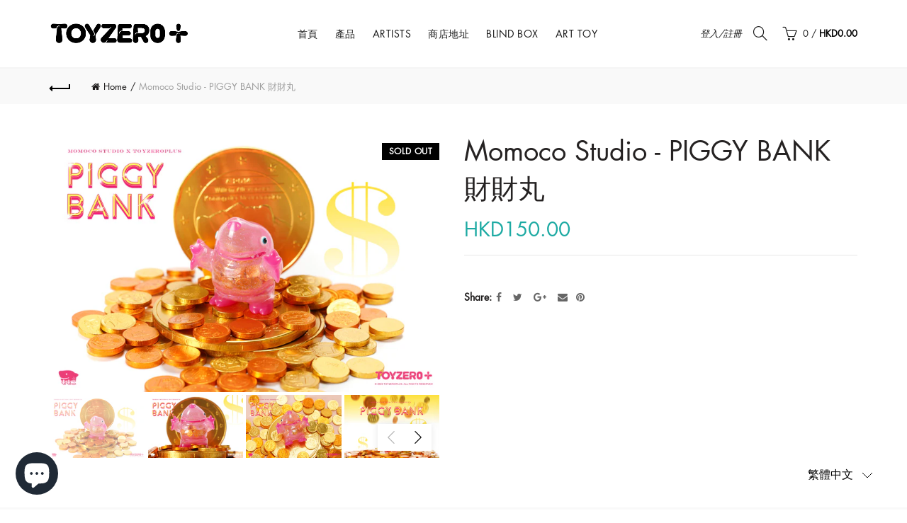

--- FILE ---
content_type: text/html; charset=utf-8
request_url: https://www.google.com/recaptcha/api2/aframe
body_size: 269
content:
<!DOCTYPE HTML><html><head><meta http-equiv="content-type" content="text/html; charset=UTF-8"></head><body><script nonce="oJozWLHgr-J3YwFjBJpxZQ">/** Anti-fraud and anti-abuse applications only. See google.com/recaptcha */ try{var clients={'sodar':'https://pagead2.googlesyndication.com/pagead/sodar?'};window.addEventListener("message",function(a){try{if(a.source===window.parent){var b=JSON.parse(a.data);var c=clients[b['id']];if(c){var d=document.createElement('img');d.src=c+b['params']+'&rc='+(localStorage.getItem("rc::a")?sessionStorage.getItem("rc::b"):"");window.document.body.appendChild(d);sessionStorage.setItem("rc::e",parseInt(sessionStorage.getItem("rc::e")||0)+1);localStorage.setItem("rc::h",'1768821411475');}}}catch(b){}});window.parent.postMessage("_grecaptcha_ready", "*");}catch(b){}</script></body></html>

--- FILE ---
content_type: text/javascript
request_url: https://limits.minmaxify.com/toyzeroplus.myshopify.com?v=124&r=20250120034423
body_size: 13642
content:
!function(i){if(!i.minMaxify&&-1==location.href.indexOf("checkout.shopify")){var t=i.minMaxifyContext||{},e=i.minMaxify={shop:"toyzeroplus.myshopify.com",cart:null,cartLoadTryCount:0,customer:t.customer,feedback:function(i){if(0!=a.search(/\/(account|password|checkouts|cache|\d+\/)/)){var t=new XMLHttpRequest;t.open("POST","https://app.minmaxify.com/report"),t.send(location.protocol+"//"+e.shop+a+"\n"+i)}},guarded:function(i,t){return function(){try{var a=t&&t.apply(this,arguments),n=i.apply(this,arguments);return t?n||a:n}catch(i){console.error(i);var o=i.toString();-1==o.indexOf("Maximum call stack")&&e.feedback("ex\n"+(i.stack||"")+"\n"+o)}}}},a=i.location.pathname;e.guarded((function(){var t,n,r,u,m,s=i.jQuery,d=i.document,c={btnCheckout:"[name=checkout],[href='/checkout'],[type=submit][value=Checkout],[onclick='window.location\\=\\'\\/checkout\\''],form[action='/checkout'] [type=submit],.checkout_button,form[action='/cart'] [type=submit].button-cart-custom,.btn-checkout,.checkout-btn,.button-checkout,.rebuy-cart__checkout-button,.gokwik-checkout,.tdf_btn_ck",lblCheckout:"[name=checkout]",btnCartQtyAdjust:".cart-item-decrease,.cart-item-increase,.js--qty-adjuster,.js-qty__adjust,.minmaxify-quantity-button,.numberUpDown > *,.cart-item button.adjust,.cart-wrapper .quantity-selector__button,.cart .product-qty > .items,.cart__row [type=button],.cart-item-quantity button.adjust,.cart_items .js-change-quantity,.ajaxcart__qty-adjust,.cart-table-quantity button",divCheckout:".additional-checkout-buttons,.dynamic-checkout__content,.cart__additional_checkout,.additional_checkout_buttons,.paypal-button-context-iframe,.additional-checkout-button--apple-pay,.additional-checkout-button--google-pay",divDynaCheckout:"div.shopify-payment-button,.shopify-payment-button > div,#gokwik-buy-now",fldMin:"",fldQty:"input[name=quantity],[data-quantity-select]",fldCartQty:"input[name^='updates['],.cart__qty-input,[data-cart-item-quantity]",btnCartDrawer:"a[href='/cart'],.js-drawer-open-right",btnUpdate:"[type=submit][name=update],.cart .btn-update",btnQuickView:"button[data-quickshop-full], button[data-quickshop-slim],.quick_shop,.quick-add__submit,.quick-view-btn,.quick-product__btn,a.product-link,.open-quick-view,.product-listing__quickview-trigger,button[data-quickshop-button]",btnQuickViewDetail:".modal-content .product-title a,#sca-qv-detail,.fancybox-inner .view_product_info,product-info,.product-item-caption-desc a.list-icon,.product-detail .title > a,.view-details-btn,.product__section-details > .view-full,.product-section.is-modal,.product-content--media-position-"},l=0,h={name:""},p=2e4,y={NOT_VALID_MSG:"Order not valid",CART_UPDATE_MSG:"Cart needs to be updated",CART_AUTO_UPDATE:"Quantities have been changed, press OK to validate the cart.",CART_UPDATE_MSG2:'Cart contents have changed, you must click "Update cart" before proceeding.',VERIFYING_MSG:"Verifying",VERIFYING_EXPANDED:"Please wait while we verify your cart.",PREVENT_CART_UPD_MSG:"\n\n"};function f(){return(new Date).getTime()}var g=Object.assign||function(i,t){return Object.keys(o).forEach((function(e){i[e]=t[e]})),i};function b(i,t){try{setTimeout(i,t||0)}catch(e){t||i()}}function x(i){return i?"string"==typeof i?d.querySelectorAll(i):i.nodeType?[i]:i:[]}function k(i,t){var e,a=x(i);if(a&&t)for(e=0;e<a.length;++e)t(a[e]);return a}function v(i,t){var e=i&&d.querySelector(i);if(e)return t?"string"==typeof t?e[t]:t(e):e}function _(i,t){if(s)return s(i).trigger(t);k(i,(function(i){i[t]()}))}function M(i,t,e){try{if(s)return s(i).on(t,e)}catch(i){}k(i,(function(i){i.addEventListener(t,e)}))}function w(i,t){var e=d.createElement("div");e.innerHTML=i;var a=e.childNodes;if(a){if(!t)return a[0];for(;a.length;)t.appendChild(a[0]);return 1}}function P(i){var t=i.target;try{return(t.closest||t.matches).bind(t)}catch(i){}}function D(){}e.showMessage=function(i){if(O())return(e.closePopup||D)(),!0;var t=T.messages||T.getMessages();if(++l,i&&(e.prevented=f()),!e.showPopup||!e.showPopup(t[0],t.slice(1))){for(var a="",n=0;n<t.length;++n)a+=t[n]+"\n";alert(a),r&&_(c.btnUpdate,"click")}return i&&(i.stopImmediatePropagation&&i.stopImmediatePropagation(),i.stopPropagation&&i.stopPropagation(),i.preventDefault&&i.preventDefault()),!1};var L='.minmaxify-p-bg { top: 0; left: 0; width: 100%; height: 100%; z-index: 2147483641; overflow: hidden; position: fixed; background: rgb(11, 11, 11, 0.8); opacity: 0.2; } .minmaxify-p-bg.minmaxify-a { transition: opacity 0.15s ease-out; opacity: 1; display: block; } \n.minmaxify-p-wrap { top: 0; left: 0; width: 100%; height: 100%; display: table; z-index: 2147483642; position: fixed; outline: none !important; -webkit-backface-visibility: hidden; pointer-events: none; }\n.minmaxify-p-wrap > div { display: table-cell; vertical-align: middle; }\n.minmaxify-p { opacity: .5; color: black; background-color: white; padding: 18px; max-width: 500px; margin: 18px auto; width: calc(100% - 36px); pointer-events: auto; border: solid white 1px; overflow: auto; max-height: 95vh; } .minmaxify-p.minmaxify-a { opacity: 1; transition: all 0.25s ease-in; border-width: 0px; }\n.minmaxify-ok { display: inline-block; padding: 8px 20px; margin: 0; line-height: 1.42; text-decoration: none; text-align: center; vertical-align: middle; white-space: nowrap; border: 1px solid transparent; border-radius: 2px; font-family: "Montserrat","HelveticaNeue","Helvetica Neue",sans-serif; font-weight: 400;font-size: 14px;text-transform: uppercase;transition:background-color 0.2s ease-out;background-color: #528ec1; color: white; min-width: unset; }\n.minmaxify-ok:after { content: "OK"; }\n.minmaxify-close { font-style: normal; font-size: 28px; font-family: Arial, Baskerville, monospace; overflow: visible; background: transparent; border: 0; -webkit-appearance: none; display: block; outline: none; padding: 0 0 0 10px; box-shadow: none; margin-top: -10px; opacity: .65; }\n.minmaxify-p button { user-select: none; -webkit-user-select: none; cursor: pointer; float:right; width: unset; }\n.minmaxify-close:hover, .minmaxify-close:focus { opacity: 1; }\n.minmaxify-p ul { padding-left: 2rem; margin-bottom: 2rem; }';function C(i){if(y.locales){var t=(y.locales[e.locale]||{})[i];if(void 0!==t)return t}return y[i]}var S,B={messages:[C("VERIFYING_EXPANDED")],equalTo:function(i){return this===i}},T=B;function E(i){return t?t.getItemLimits(e,i):{}}function A(){return t}function O(){return T.isOk&&!r&&A()||"force"==T.isOk||n}function I(){location.pathname!=a&&(a=location.pathname);try{if(A()&&!n){!function(){var i=e.cart&&e.cart.items;if(!i)return;k(c.fldCartQty,(function(t){for(var e=0;e<i.length;++e){var a=i[e],n=t.dataset;if(a.key==n.lineId||t.id&&-1!=t.id.search(new RegExp("updates(_large)?_"+a.id,"i"))||n.index==e+1){var o=E(a);o.min>1&&!o.combine&&(t.min=o.min),o.max&&(t.max=o.max),o.multiple&&!o.combine&&(t.step=o.multiple);break}}}))}(),Q();var t=R();if(t){var o=v(c.fldQty);G(E(t),o)}}}catch(i){console.error(i)}return H(c.btnQuickView,"click",b.bind(i,e.updateQuickViewLimits,0)),i.sca_default_callback_function=e.updateQuickViewLimits,U(),q(),!0}function G(t,e){function a(i,t){if(arguments.length<2)return e.getAttribute(i);null==t?e.removeAttribute(i):e.setAttribute(i,t)}var n=t.max||void 0,o=t.multiple,r=t.min;if((i.minmaxifyDisplayProductLimit||D)(t),e){var u=a("mm-max"),m=a("mm-step"),s=a("mm-min"),d=parseInt(e.max),c=parseInt(e.step),l=parseInt(e.min);stockMax=parseInt(a("mm-stock-max")),val=parseInt(e.value),(r!=s||r>l)&&((s?val==s||val==l:!val||val<r)&&(e.value=r),!t.combine&&r>1?a("min",r):s&&a("min",1),a("mm-min",r)),isNaN(stockMax)&&!u&&(stockMax=parseInt(a("data-max-quantity")||a("max")),a("mm-stock-max",stockMax)),!isNaN(stockMax)&&n&&n>stockMax&&(n=stockMax),(n!=u||isNaN(d)||d>n)&&(n?a("max",n):u&&a("max",null),a("mm-max",n)),(o!=m||o>1&&c!=o)&&(t.combine?m&&a("step",null):a("step",o),a("mm-step",o))}}function R(t){var e,n,o;if(t){var r=v(c.btnQuickViewDetail);if(r){var u=r.dataset;n=u.productUrl||u.url||r.href,o=u.productId||u.product,e=u.productHandle}}if(!e){if(!n)try{n=decodeURIComponent(a||location.href||"")}catch(i){n=""}if(!((n=n.split("/")).length>2&&"products"==n[n.length-2]))return;e=n[n.length-1]}var m=(i.ShopifyAnalytics||{}).meta||{},s={handle:e,sku:""},d=m.product,l=m.selectedVariantId;if(!d){var h=v("#ProductJson-product-template, .product-form > script, .product__quickview-wrapper > script.product-json, variant-selection");if(h)try{d=h._product||JSON.parse(h.dataset.product||h.textContent)}catch(i){}}if(d)!l&&t&&(l=v("variant-selection","variant"));else if(m.products&&t){var p,y=v("variant-radios"),f=m.products.mm_byVariantId,b=m.products.mm_byId,x=m.products;if(y&&!(p=y.currentVariant))try{p=JSON.parse(y.querySelector('script[type="application/json"]').textContent)[0]}catch(i){}if(p||o){if(!f){f=m.products.mm_byVariantId={},b=m.products.mm_byId={};for(var k=0;k<x.length;++k){var _=x[k],M=_.variants;b[_.id]=_;for(var w=0;w<M.length;++w)f[M[w].id]=_}}p?(l=p.id,d=g({variants:[p]},f[l])):d=b[o]}}if(d){s.product_description=d.description,s.product_type=d.type,s.vendor=d.vendor,s.price=d.price,s.product_title=d.title,s.product_id=d.id;var P=d.variants||[],D=P.length;if(l||1==D)for(k=0;k<D;++k){var L=P[k];if(1==D||L.id==l){s.variant_title=L.public_title,s.sku=L.sku,s.grams=L.weight,s.price=L.price||d.price,s.variant_id=L.id,s.name=L.name,s.product_title||(s.product_title=L.name);break}}}return s}function U(i,t,e){v(c.lblCheckout,(function(a){var n=null===i?a.minMaxifySavedLabel:i;a.minMaxifySavedLabel||(a.minMaxifySavedLabel=a.value||(a.innerText||a.textContent||"").trim()),void 0!==n&&(a.value=n);var o=a.classList;o&&t&&o.add(t),o&&e&&o.remove(e)}))}function N(i){"start"==i?(U(C("VERIFYING_MSG"),"btn--loading"),u||(u=f(),p&&b((function(){u&&f()-u>=p&&(V()&&e.feedback("sv"),T={isOk:"force"},N("stop"))}),p))):"stop"==i?(U(T.isOk?null:C("NOT_VALID_MSG"),0,"btn--loading"),u=0,(e.popupShown||D)()&&e.showMessage()):"changed"==i&&U(C("CART_UPDATE_MSG")),q()}function q(){k(c.divCheckout,(function(i){var t=i.style;O()?i.mm_hidden&&(t.display=i.mm_hidden,i.mm_hidden=!1):"none"!=t.display&&(i.mm_hidden=t.display||"block",t.display="none")})),(i.minmaxifyDisplayCartLimits||D)(!n&&T,r)}function F(i){var t=P(i);if(t){if(t(c.btnCheckout))return e.showMessage(i);t(c.btnCartQtyAdjust)&&e.onChange(i)}}function H(i,t,a,n){return k(i,(function(i){if(!i["mmBound_"+t]){i["mmBound_"+t]=!0;var o=i["on"+t];o&&n?i["on"+t]=e.guarded((function(i){!1!==a()?o.apply(this,arguments):i.preventDefault()})):M(i,t,e.guarded(a))}}))}function j(a){null==e.cart&&(e.cart=(i.Shopify||{}).cart||null);var n=e.cart&&e.cart.item_count&&(a||!l&&V());(I()||n||a)&&(A()&&e.cart?(T=t.validateCart(e),N("stop"),n&&(S&&!T.isOk&&!T.equalTo(S)&&d.body?e.showMessage():!l&&V()&&b(e.showMessage,100)),S=T):(T=B,N("start"),e.cart||W()))}function V(){return 0==a.indexOf("/cart")}function Q(){k(c.divDynaCheckout,(function(i){i.style.display="none"}))}function Y(i,t,a,n){if(t&&"function"==typeof t.search&&4==i.readyState&&"blob"!=i.responseType){var o,u;try{if(200!=i.status)"POST"==a&&r&&-1!=t.search(/\/cart(\/update|\/change|\/clear|\.js)/)&&(r=!1,j());else{if("GET"==a&&-1!=t.search(/\/cart($|\.js|\.json|\?view=)/)&&-1==t.search(/\d\d\d/))return;var m=(o=i.response||i.responseText||"").indexOf&&o.indexOf("{")||0;-1!=t.search(/\/cart(\/update|\/change|\/clear|\.js)/)||"/cart"==t&&0==m?(-1!=t.indexOf("callback=")&&o.substring&&(o=o.substring(m,o.length-1)),u=e.handleCartUpdate(o,-1!=t.indexOf("cart.js")?"get":"update",n)):-1!=t.indexOf("/cart/add")?u=e.handleCartUpdate(o,"add",n):"GET"!=a||V()&&"/cart"!=t||(j(),u=1)}}catch(i){if(!o||0==i.toString().indexOf("SyntaxError"))return;console.error(i),e.feedback("ex\n"+(i.stack||"")+"\n"+i.toString()+"\n"+t)}u&&X()}}function X(){for(var i=500;i<=2e3;i+=500)b(I,i)}function W(){var i=new XMLHttpRequest,t="/cart.js?_="+f();i.open("GET",t),i.mmUrl=null,i.onreadystatechange=function(){Y(i,t)},i.send(),b((function(){null==e.cart&&e.cartLoadTryCount++<60&&W()}),5e3+500*e.cartLoadTryCount)}e.getLimitsFor=E,e.checkLimits=O,e.onChange=e.guarded((function(){N("changed"),r=!0,T=V()&&v(c.btnUpdate)?{messages:[C("CART_AUTO_UPDATE")]}:{messages:[C("CART_UPDATE_MSG2")]},q()})),e.updateQuickViewLimits=function(i){if(A()){var t=R(!0);t?(V()||k(".shopify-payment-button, .shopify-payment-button > div",(function(i){i.style.display="none"})),b((function(){var i=E(t),e=function(){var i=s&&s("input[name=quantity]:visible")||[];return i.length?i[0]:v(c.fldQty)}();e&&(G(i,e),Q())}),300)):i||b((function(){e.updateQuickViewLimits(1)}),500)}},i.getLimits=j,i.mmIsEnabled=O,e.handleCartUpdate=function(i,t,a){"string"==typeof i&&(i=JSON.parse(i));var n="get"==t&&JSON.stringify(i);if("get"!=t||m!=n){if("update"==t)e.cart=i;else if("add"!=t){if(a&&!i.item_count&&e.cart)return;e.cart=i}else{var o=i.items||[i];i=e.cart;for(var u=0;u<o.length;++u){var s=o[u];i&&i.items||(i=e.cart={total_price:0,total_weight:0,items:[],item_count:0}),i.total_price+=s.line_price,i.total_weight+=s.grams*s.quantity,i.item_count+=s.quantity;for(var d=0;d<i.items.length;++d){var c=i.items[d];if(c.id==s.id){i.total_price-=c.line_price,i.total_weight-=c.grams*c.quantity,i.item_count-=c.quantity,i.items[d]=s,s=0;break}}s&&i.items.unshift(s)}i.items=i.items.filter((function(i){return i.quantity>0})),n=JSON.stringify(i)}return m=n,r=!1,j(!0),1}if(!T.isOk)return I(),1};var K,z=i.XMLHttpRequest.prototype,J=z.open,Z=z.send;function $(){s||(s=i.jQuery);var t=i.Shopify||{},a=t.shop||location.host;if(h=t.theme||h,n=!1,a==e.shop){e.locale=t.locale,I(),H(c.btnCartDrawer,"click",X),e.showPopup||w('<style type="text/css" minmaxify>'+L+"</style>",d.head)&&(e.showPopup=function(i,t){for(var a='<button title="Close (Esc)" type="button" class="minmaxify-close" aria-label="Close">&times;</button>'+i.replace(new RegExp("\n","g"),"<br/>")+"<ul>",n=0;n<t.length;++n){var o=t[n];o&&(a+="<li>"+o+"</li>")}a+='</ul><div><button class="minmaxify-ok"></button><div style="display:table;clear:both;"></div></div>';var r=v("div.minmaxify-p");if(r)r.innerHtml=a;else{var u=document.body;u.insertBefore(w("<div class='minmaxify-p-bg'></div>"),u.firstChild),u.insertBefore(w("<div class='minmaxify-p-wrap'><div><div role='dialog' aria-modal='true' aria-live='assertive' tabindex='1' class='minmaxify-p'>"+a+"</div></div></div>"),u.firstChild),M(".minmaxify-ok","click",(function(){e.closePopup(1)})),M(".minmaxify-close, .minmaxify-p-bg","click",(function(){e.closePopup()})),b(k.bind(e,".minmaxify-p-bg, .minmaxify-p",(function(i){i.classList.add("minmaxify-a")})))}return 1},e.closePopup=function(i){k(".minmaxify-p-wrap, .minmaxify-p-bg",(function(i){i.parentNode.removeChild(i)})),r&&i&&_(c.btnUpdate,"click")},e.popupShown=function(){return x("div.minmaxify-p").length},d.addEventListener("keyup",(function(i){27===i.keyCode&&e.closePopup()}))),ii();var o=document.getElementsByTagName("script");for(let i=0;i<o.length;++i){var u=o[i];u.src&&-1!=u.src.indexOf("trekkie.storefront")&&!u.minMaxify&&(u.minMaxify=1,u.addEventListener("load",ii))}}else n=!0}function ii(){var t=i.trekkie||(i.ShopifyAnalytics||{}).lib||{},a=t.track;a&&!a.minMaxify&&(t.track=function(i){return"Viewed Product Variant"==i&&b(I),a.apply(this,arguments)},t.track.minMaxify=1,t.ready&&(t.ready=e.guarded(j,t.ready)));var n=i.subscribe;"function"!=typeof n||n.mm_quTracked||(n.mm_quTracked=1,onQtyUpdate=e.guarded((function(){I(),b(e.updateQuickViewLimits)})),n("variant-change",onQtyUpdate),n("quantity-update",onQtyUpdate))}e.initCartValidator=e.guarded((function(i){t||(t=i,n||j(!0))})),z.open=function(i,t,e,a,n){return this.mmMethod=i,this.mmUrl=t,J.apply(this,arguments)},z.send=function(i){var t=this;return t.addEventListener?t.addEventListener("readystatechange",(function(i){Y(t,t.mmUrl,t.mmMethod)})):t.onreadystatechange=e.guarded((function(){Y(t,t.mmUrl)}),t.onreadystatechange),Z.apply(t,arguments)},(K=i.fetch)&&!K.minMaxify&&(i.fetch=function(i,t){var a,n=(t||i||{}).method||"GET";return a=K.apply(this,arguments),-1!=(i=((i||{}).url||i||"").toString()).search(/\/cart(\/|\.js)/)&&(a=a.then((function(t){try{var a=e.guarded((function(e){t.readyState=4,t.responseText=e,Y(t,i,n,!0)}));t.ok?t.clone().text().then(a):a()}catch(i){}return t}))),a},i.fetch.minMaxify=1),d.addEventListener("mousedown",e.guarded(F),!0);try{d.addEventListener("touchstart",e.guarded(F),{capture:!0,passive:!1})}catch(i){}d.addEventListener("click",e.guarded(F),!0),d.addEventListener("keydown",e.guarded((function(i){var t=i.key,a=P(i);a&&a(c.fldCartQty)&&(t>=0&&t<=9||-1!=["Delete","Backspace"].indexOf(t))&&e.onChange(i)}))),d.addEventListener("change",e.guarded((function(i){var t=P(i);t&&t(c.fldCartQty)&&e.onChange(i)}))),d.addEventListener("DOMContentLoaded",e.guarded((function(){$(),n||(V()&&b(j),(i.booster||i.BoosterApps)&&s&&s.fn.ajaxSuccess&&s(d).ajaxSuccess((function(i,t,e){e&&Y(t,e.url,e.type)})))}))),$()}))()}}(window),function(){function i(i,t,e,a){this.cart=t||{},this.opt=i,this.customer=e,this.messages=[],this.locale=a&&a.toLowerCase()}i.prototype={recalculate:function(i){this.isOk=!0,this.messages=!i&&[];var t=this.cart._subtotal=Number(this.cart.total_price||0)/100,e=this.opt.overridesubtotal;if(!(e>0&&t>e)){for(var a=0,n=this.cart.items||[],o=0;o<n.length;o++)a+=Number(n[o].quantity);this.cart._totalQuantity=a,this.addMsg("INTRO_MSG"),this._doSubtotal(),this._doItems(),this._doQtyTotals(),this._doWeight()}},getMessages:function(){return this.messages||this.recalculate(),this.messages},addMsg:function(i,t){if(!this.messages)return;const e=this.opt.messages;var a=e[i];if(e.locales&&this.locale){var n=(e.locales[this.locale]||{})[i];void 0!==n&&(a=n)}a&&(a=this._fmtMsg(unescape(a),t)),this.messages.push(a)},equalTo:function(i){if(this.isOk!==i.isOk)return!1;var t=this.getMessages(),e=i.messages||i.getMessages&&i.getMessages()||[];if(t.length!=e.length)return!1;for(var a=0;a<t.length;++a)if(t[a]!==e[a])return!1;return!0},_doSubtotal:function(){var i=this.cart._subtotal,t=this.opt.minorder,e=this.opt.maxorder;i<t&&(this.addMsg("MIN_SUBTOTAL_MSG"),this.isOk=!1),e>0&&i>e&&(this.addMsg("MAX_SUBTOTAL_MSG"),this.isOk=!1)},_doWeight:function(){var i=Number(this.cart.total_weight||0),t=this.opt.weightmin,e=this.opt.weightmax;i<t&&(this.addMsg("MIN_WEIGHT_MSG"),this.isOk=!1),e>0&&i>e&&(this.addMsg("MAX_WEIGHT_MSG"),this.isOk=!1)},checkGenericLimit:function(i,t,e){if(!(i.quantity<t.min&&(this.addGenericError("MIN",i,t,e),e)||t.max&&i.quantity>t.max&&(this.addGenericError("MAX",i,t,e),e)||t.multiple>1&&i.quantity%t.multiple>0&&(this.addGenericError("MULT",i,t,e),e))){var a=i.line_price/100;void 0!==t.minAmt&&a<t.minAmt&&(this.addGenericError("MIN_SUBTOTAL",i,t,e),e)||t.maxAmt&&a>t.maxAmt&&this.addGenericError("MAX_SUBTOTAL",i,t,e)}},addGenericError:function(i,t,e,a){var n={item:t};a?(i="PROD_"+i+"_MSG",n.itemLimit=e,n.refItem=a):(i="GROUP_"+i+"_MSG",n.groupLimit=e),this.addMsg(i,n),this.isOk=!1},_buildLimitMaps:function(){var i=this.opt,t=i.items||[];i.bySKU={},i.byId={},i.byHandle={};for(var e=0;e<t.length;++e){var a=t[e];a.sku?i.bySKU[a.sku]=a:(a.h&&(i.byHandle[a.h]=a),a.id&&(i.byId[a.id]=a))}},_doItems:function(){var i,t=this.cart.items||[],e={},a={},n=this.opt;n.byHandle||this._buildLimitMaps(),(n.itemmin||n.itemmax||n.itemmult)&&(i={min:n.itemmin,max:n.itemmax,multiple:n.itemmult});for(var o=0;o<t.length;o++){var r=t[o],u=this.getCartItemKey(r),m=e[u],s=a[r.handle];m?(m.quantity+=r.quantity,m.line_price+=r.line_price,m.grams+=(r.grams||0)*r.quantity):m=e[u]={ref:r,quantity:r.quantity,line_price:r.line_price,grams:(r.grams||0)*r.quantity,limit:this._getIndividualItemLimit(r)},s?(s.quantity+=r.quantity,s.line_price+=r.line_price,m.grams+=(r.grams||0)*r.quantity):s=a[r.handle]={ref:r,quantity:r.quantity,line_price:r.line_price,grams:(r.grams||0)*r.quantity,limit:m.limit}}for(var d in e){if(r=e[d])((c=r.limit||r.limitRule)&&!c.combine||i)&&this.checkGenericLimit(r,c||i,r.ref)}for(var d in a){var c;if(r=a[d])(c=r.limit||r.limitRule)&&c.combine&&this.checkGenericLimit(r,c,r.ref)}},getCartItemKey:function(i){var t=i.handle;return t+=i.sku||i.variant_id},getCartItemIds:function(i){var t={handle:i.handle||"",product_id:i.product_id,sku:i.sku},e=t.handle.indexOf(" ");return e>0&&(t.sku=t.handle.substring(e+1),t.handle=t.handle.substring(0,e)),t},_getIndividualItemLimit:function(i){var t=this.opt,e=this.getCartItemIds(i);return t.bySKU[e.sku]||t.byId[e.product_id]||t.byHandle[e.handle]},getItemLimit:function(i){var t=this.opt;if(!t)return{};void 0===t.byHandle&&this._buildLimitMaps();var e=this._getIndividualItemLimit(i);return e||(e={min:t.itemmin,max:t.itemmax,multiple:t.itemmult}),e},calcItemLimit:function(i){var t=this.getItemLimit(i);(t={max:t.max||0,multiple:t.multiple||1,min:t.min,combine:t.combine}).min||(t.min=t.multiple);var e=this.opt.maxtotalitems||0;return(!t.max||e&&e<t.max)&&(t.max=e),t},_doQtyTotals:function(){var i=this.opt.maxtotalitems,t=this.opt.mintotalitems,e=this.opt.multtotalitems,a=this.cart._totalQuantity;0!=i&&a>i&&(this.addMsg("TOTAL_ITEMS_MAX_MSG"),this.isOk=!1),a<t&&(this.addMsg("TOTAL_ITEMS_MIN_MSG"),this.isOk=!1),e>1&&a%e>0&&(this.addMsg("TOTAL_ITEMS_MULT_MSG"),this.isOk=!1)},_fmtMsg:function(i,t){var e,a,n,o=this;return i.replace(/\{\{\s*(.*?)\s*\}\}/g,(function(i,r){try{e||(e=o._getContextMsgVariables(t)||{});var u=e[r];return void 0!==u?u:a||(a=e,o._setGeneralMsgVariables(a),void 0===(u=a[r]))?(n||(n=o._makeEvalFunc(e)),n(r)):u}catch(i){return'"'+i.message+'"'}}))},formatMoney:function(i){var t=this.opt.moneyFormat;if(void 0!==t){try{i=i.toLocaleString()}catch(i){}t&&(i=t.replace(/{{\s*amount[a-z_]*\s*}}/,i))}return i},_getContextMsgVariables(i){if(i){var t,e;if(i.itemLimit){var a=i.item,n=i.refItem||a,o=i.itemLimit;t={item:n,ProductQuantity:a.quantity,ProductName:o.combine&&o.name?unescape(o.name):n.title,GroupTitle:o.title,ProductMinQuantity:o.min,ProductMaxQuantity:o.max,ProductQuantityMultiple:o.multiple},e=[["ProductAmount",Number(a.line_price)/100],["ProductMinAmount",o.minAmt],["ProductMaxAmount",o.maxAmt]]}if(i.groupLimit){a=i.item,n=i.refItem||a,o=i.groupLimit;t={item:n,GroupQuantity:a.quantity,GroupTitle:o.title,GroupMinQuantity:o.min,GroupMaxQuantity:o.max,GroupQuantityMultiple:o.multiple},e=[["GroupAmount",Number(a.line_price)/100],["GroupMinAmount",o.minAmt],["GroupMaxAmount",o.maxAmt]]}if(t){for(var r=0;r<e.length;r++){const i=e[r];isNaN(i[1])||Object.defineProperty(t,i[0],{get:this.formatMoney.bind(this,i[1])})}return t}}},_setGeneralMsgVariables:function(i){var t=this.cart,e=this.opt;i.CartWeight=Number(t.total_weight||0),i.CartMinWeight=e.weightmin,i.CartMaxWeight=e.weightmax,i.CartQuantity=t._totalQuantity,i.CartMinQuantity=e.mintotalitems,i.CartMaxQuantity=e.maxtotalitems,i.CartQuantityMultiple=e.multtotalitems;for(var a=[["CartAmount",t._subtotal],["CartMinAmount",e.minorder],["CartMaxAmount",e.maxorder]],n=0;n<a.length;n++){const t=a[n];isNaN(t[1])||Object.defineProperty(i,t[0],{get:this.formatMoney.bind(this,t[1])})}},_makeEvalFunc:function(i){return new Function("_expr","with(this) return eval(_expr)").bind(i)}};var t={messages:{INTRO_MSG:"\n",PROD_MIN_MSG:"{{ProductName}}: Must have at least {{ProductMinQuantity}} of this item.",PROD_MAX_MSG:"{{ProductName}}: Limited to {{ProductMaxQuantity}} per customer. <br><br>每位客戶只限購買{{ProductMaxQuantity}}件{{ProductName}}，請修改購買數量，謝謝！",PROD_MULT_MSG:"{{ProductName}}: Quantity must be a multiple of {{ProductQuantityMultiple}}."},items:[{sku:"R.U.Y.H. little baby shark (Beer.)"},{sku:"TZA12P0124",min:1,max:1},{sku:"TZA12P0125",min:1,max:1},{sku:"TZA1468",min:1,max:2},{id:7263111545008,h:"pp-x-monster-x-pp-lucky-cat-daruma-golden-cat-edition-set",name:"[ONLINE EXCLUSIVE] PP X MONSTER Lucky Daruma (Fortune Edition) x PP Lucky Cat Daruma (Golden Cat Edition) Set",min:1,max:1},{id:7077148721328,h:"lulu-the-piggy-bunny-version-limited-edition-lulu-stay-with-you",name:"【Easter Limited Combination Set】- LuLu Stay With You",min:1,max:1},{id:7067186528432,h:"lulu-the-piggy-bunny-version-limited-edition-lulu-in-bloom",name:"【Easter Limited Combination Set】LuLu in Bloom",min:1,max:1},{min:1,max:1,name:"%u528D%u9F8D%u5C0F%u8C9D%u6CE2%20%28Bear%20Paw%20Dragon%20BEPO%29",h:"bear-paw-dragon-bepo"},{min:1,max:1,name:"%u5BCC%u58EB%u5C71%u96F7%u9F8D%20Foodie%20Dinosaur%20-%20Fujiyama%20Version",h:"foodie-dinosaur-fujiyama-version"},{id:6980130635952,h:"200-pp-lucky-cat-daruma",name:"200% PP Lucky Cat Daruma",min:1,max:1},{id:7323770552496,h:"200-pp-lucky-cat-daruma-black-cat-edition",name:"200% PP Lucky Cat Daruma (Black Cat Edition)",min:1,max:1},{id:7041793032368,h:"200-pp-lucky-cat-daruma-ginger-cat-edition",name:"200% PP Lucky Cat Daruma (Ginger cat edition)",min:1,max:1},{id:7263112429744,h:"200-pp-lucky-cat-daruma-golden-cat-edition",name:"200% PP Lucky Cat Daruma (Golden Cat Edition)",min:1,max:1},{id:7355353956528,h:"200-pp-lucky-cat-daruma-luminous-cat-edition",name:"200% PP Lucky Cat Daruma (Luminous cat edition)",min:1,max:2},{id:7041794277552,h:"200-pp-lucky-cat-daruma-white-ginger-cat-edition",name:"200% PP Lucky Cat Daruma (White-ginger cat edition)",min:1,max:1},{id:7100046508208,h:"200-pp-x",name:"200% PP幸運貓達摩 X 玩具人聯名版",min:1,max:1},{id:6583912825008,h:"bear-paw-dragon-bepo-pink-version",name:"粉紅小貝波 (Bear Paw Dragon BEPO Pink Version)",min:1,max:1},{id:6651666759856,h:"mount-fuji-foodie-dinosaur-little-bee-limited-edition",name:"富士山雷龍 - 小蜜蜂限定版",min:1,max:1},{id:6972233351344,h:"momo-fuji",name:"富士山雷龍 - 桃桃雷龍",min:1,max:1},{id:7223447912624,h:"product",name:"紫虎鯊",min:1,max:1},{id:6803308445872,h:"the-mega-shmoro-rby",name:"機神大統領 – 毛翔羅號 ( 三原色版本 )",min:1,max:1},{id:7113268887728,h:"lulu-the-piggy-journey-to-the-west-special-edition",name:"罐頭豬LuLu 美猴王吊卡",min:1,max:1},{id:7097253888176,h:"lulu-x-2",name:"罐頭豬LuLu x 恐龍妹聯乘款2彈",min:1,max:2},{id:7502917042352,h:"a-boobs-awakening-mono-edition",name:"A Boobs Awakening - Mono Edition",min:1,max:2},{id:7340585189552,h:"baby-fiffy-butter-version",name:"Baby Fiffy - Butter Version",min:1,max:2},{id:7227206566064,h:"pp-baby-1",name:"Daruma PP BABY (GID Edition)",min:1,max:1},{id:6827962237104,h:"daruma-pp-baby-ocean-blue-edition",name:"Daruma PP BABY (Ocean Blue edition)",min:1,max:2},{id:6596118249648,h:"daruma-pp-baby-tiger-edition",name:"Daruma PP BABY (Tiger edition)",min:1,max:2},{min:1,max:2,name:"Daruma%20PP%20BABY",h:"daruma-pp-baby"},{min:1,max:2,name:"Daruma%20PP%20BABY%20%28Ivory%20edition%29",h:"daruma-pp-baby-ivory-edition"},{id:7345741922480,h:"dog-together-5th-anniversary-baby-dou-dou-x-baby-fiffy",name:"Dog Together - 5th Anniversary Baby Dou Dou x Baby Fiffy",min:1,max:2},{id:7321050972336,h:"dog-together-baby-dou-dou-bunny",name:"Dog Together - Baby Dou Dou (Bunny)",min:1,max:2},{id:7313430053040,h:"dog-together-bear-paw-dragon-bepo-chocolate",name:"Dog Together - Bear Paw Dragon BEPO (Chocolate)",min:1,max:1},{id:7525051269296,h:"dog-together-confeito-baby-dou-dou",name:"Dog Together - Confeito Baby Dou Dou",min:1,max:2},{id:7316494287024,h:"dog-together-dou-dou-daruma-sakura",name:"Dog Together - Dou Dou Daruma (Sakura)",min:1,max:2},{id:7316497268912,h:"dog-together-lucky-cat-dou-dou-sakura",name:"Dog Together - Lucky Cat Dou Dou (Sakura) x Dou Dou Daruma (Sakura)",min:1,max:2},{id:6765984710832,h:"dog-together-3rd-anniversary-project-limited",name:"Dog together 三週年企劃 / 限定原色植絨荳荳組合",min:1,max:1},{id:6765997981872,h:"dog-together-lucky-bag",name:"Dog together 三週年福袋",min:1,max:2},{id:7213524091056,h:"dou-dou-fiffy-black-gold-edition",name:"Dou Dou & Fiffy - Black Gold Edition",min:1,max:2},{id:7154082250928,h:"fireworks-fiffy",name:"Fireworks Fiffy",min:1,max:1},{id:7729619599536,h:"fluorescent-green-hosuke-bro-baby-hosuke-set",name:"Fluorescent Green Hosuke Bro & Baby Hosuke Set",min:1,max:2},{id:7345741037744,h:"foodie-dinosaur-bee-together-green-orange",name:"Foodie Dinosaur - Bee Together (Green & Orange)",min:1,max:2},{id:7358749474992,h:"foodie-dinosaur-bee-together-pink-fresh-green",name:"Foodie Dinosaur - Bee Together (Pink & Fresh Green)",min:1,max:2},{id:7136321700016,h:"foodie-dinosaur-blueberry-nights",name:"Foodie Dinosaur - Blueberry Nights",min:1,max:2},{id:7453014098096,h:"foodie-dinosaur-fujiyama-2024-version",name:"Foodie Dinosaur - Fujiyama 2024 Version",min:1,max:2},{id:7469379616944,h:"foodie-dinosaur-fujiyama-bubble-tea",name:"Foodie Dinosaur - Fujiyama Bubble Tea",min:1,max:2},{id:7321050775728,h:"foodie-dinosaur-fujiyama-marshmallow",name:"Foodie Dinosaur - Fujiyama Marshmallow",min:1,max:2},{id:7227194409136,h:"foodie-dinosaur-ghost-pumkin",name:"Foodie Dinosaur - Ghost Pumkin",min:1,max:1},{id:7695187771568,h:"foodie-dinosaur-mini-fuji-cupid",name:"Foodie Dinosaur - Mini Fuji Cupid",max:1},{id:7688078753968,h:"foodie-dinosaur-mini-fuji-kakigori",name:"Foodie Dinosaur - Mini Fuji Kakigori",min:1,max:1},{id:7098210058416,h:"product",name:"Foodie Dinosaur - Mint soda",min:1,max:2},{id:7253626847408,h:"foodie-dinosaur-vampire",name:"Foodie Dinosaur - Vampire",min:1,max:1},{id:7253626552496,h:"foodie-dinosaur-vampire-x-night-sky-gid-edition-set",name:"Foodie Dinosaur – Vampire x Night Sky (GID Edition) Set",min:1,max:1},{min:1,max:1,name:"Foodie%20Dinosaur%20-%20Rainbow%20Omamori%20Set",h:"foodie-dinosaur-rainbow-omamori-set"},{id:6820725817520,h:"foodiedinosaur-adventure-blue-demon",name:"Foodiedinosaur - Adventure + Blue Demon",min:1,max:1},{id:7374471266480,h:"hosuke-bro-baby-hosuke-alien-color-set",name:"Hosuke Bro & Baby Hosuke Alien Color Set",min:1,max:1},{id:7415483531440,h:"lazy-rabbit-and-mr-chu-classic-regular-edition-healing-companion-set",name:"Lazy Rabbit and Mr.Chu / Be Good Company (Classic Edition)",min:1,max:2},{id:7415492378800,h:"lazy-rabbit-and-mr-chu-pre-order-limited-edition-smilethroughit-set",name:"Lazy Rabbit and Mr.Chu / Force A Smile (Limited Edition)",min:1,max:2},{min:1,max:1,name:"Lucky%20PP%20BABY",h:"lucky-pp-baby"},{id:6939434909872,h:"lulu-the-piggy-black-cat-version-limited-edition",name:"LuLu The Piggy - Black Cat Version (Limited Edition)",min:1,max:1},{id:7464038138032,h:"lulu-the-piggy-teddy-lulu-vinavast-edition-black",name:"LuLu the Piggy - Teddy LuLu (Vinavast Edition - Black)",min:1,max:2},{id:6972285452464,h:"lulu-the-piggy-xl-ice-cube-baby-seal-limited-edition",name:"LuLu The Piggy XL Ice Cube (Baby Seal Limited Edition)",min:1,max:1},{min:1,max:1,name:"Lulu%20the%20piggy%20-%20Lover%20Series%20%28Cupid%20XL%20Lulu%29",h:"lulu-the-piggy-lover-series-cupid-xl-lulu"},{min:1,max:2,name:"LULU%20the%20Piggy%20-%20Sakura%20Series%20Limited%20Premium%20Set",h:"lulu-the-piggy-sakura-series-limited-premium-set"},{min:1,max:1,name:"Lulu%20the%20Wizard%20Series%20-%20Lightning%20Wand%20Set",h:"lulu-the-wizard-series-lightning-wand-set"},{id:6836001996976,h:"luluthepiggy-x-litorsworksumasou-limited-crossover-version",name:"LuLu豬 X Umasou恐龍妹 限定聯名款",min:1,max:1},{id:7223451844784,h:"matcha-red-bean-dou-dou",name:"Matcha & Red Bean Dou Dou",min:1,max:2},{id:7321044549808,h:"momoco-studio-sabina",name:"Momoco Studio - Sabina 鯊賓娜",min:1,max:1},{id:6705442750640,h:"mount-fuji-foodie-dinosaur-magical-moment",name:"Mount Fuji Foodie Dinosaur - Magical Moment",min:1,max:1},{id:7227196506288,h:"night-night-dou-dou-daydream-dou-dou-good-night-dou-dou",name:"Night Night Dou Dou  (Daydream & Good Night Edition)",min:1,max:2},{id:7296825688240,h:"piggy-bank",name:"PIGGY BANK 財財丸",max:1},{id:6537717776560,h:"pp-baby-new-year-edition",name:"PP BABY (New year edition)",min:1,max:1},{id:6980128538800,h:"pp-lucky-cat-daruma",name:"PP Lucky Cat Daruma",min:1,max:2},{id:7323770519728,h:"pp-lucky-cat-daruma-black-cat-edition",name:"PP Lucky Cat Daruma (Black Cat Edition)",min:1,max:2},{id:7041792704688,h:"pp-lucky-cat-daruma-ginger-cat-edition",name:"PP Lucky Cat Daruma (Ginger cat edition)",min:1,max:2},{id:7263111610544,h:"pp-lucky-cat-daruma-golden-cat-edition",name:"PP Lucky Cat Daruma (Golden Cat Edition)",min:1,max:2},{id:7355353596080,h:"pp-lucky-cat-daruma-luminous-cat-edition",name:"PP Lucky Cat Daruma (Luminous cat edition)",min:1,max:2},{id:7041793917104,h:"pp-lucky-cat-daruma-white-ginger-cat-edition",name:"PP Lucky Cat Daruma (White-ginger cat edition)",min:1,max:2},{id:7345734320304,h:"pp-shark-weebles",name:"PP Shark Weebles",min:1,max:2},{id:7227287929008,h:"pp-x-monster-gid-version-hong-kong-exclusive",name:"PP X Monster  (GID Edition) - Hong Kong Exclusive",min:1,max:1},{id:7431033487536,h:"pp-x-monster-the-forest-keeper",name:"PP X MONSTER - The Forest keeper",min:1,max:1},{id:7254813835440,h:"pp-x-monster",name:"PP X MONSTER Afterglow Daruma",min:1,max:2},{id:7334457049264,h:"pp-x-monster-coke-daruma",name:"PP X MONSTER Coke Daruma",max:2,min:1},{id:7138795552944,h:"pp-x-monster-daruma-soda-blue",name:"PP X MONSTER Daruma Soda Blue",min:1,max:2},{min:1,max:1,name:"PP%20BABY%20Boxing%20Series%20-%20Little%20PPuncher%20%28Anniversary%20Edition%29",h:"pp-baby-boxing-series-little-ppuncher-anniversary-edition"},{min:1,max:1,name:"PP%20BABY%20Boxing%20Series%20-%20Machine%20BABY%20%28Anniversary%20Edition%29",h:"pp-baby-boxing-series-machine-baby-anniversary-edition"},{min:1,max:1,name:"PP%20Baby%20the%20Clown",h:"pp-baby-the-clown"},{id:7154087166128,h:"r-u-y-h-baby-dou-dou-rites",name:"R.U.Y.H. - Baby Dou Dou (Rites)",min:1,max:1},{id:7251144900784,h:"r-u-y-h-baby-hosuke-friends-b-f-f-edition-0-2kg",name:"R.U.Y.H. - Baby Hosuke & Friends (B.F.F. Edition)",min:1,max:1},{id:7351679549616,h:"r-u-y-h-baby-hosuke-friends-y2k-edition",name:"R.U.Y.H. - Baby Hosuke & Friends (Y2K Edition)",min:1,max:2},{id:7250742771888,h:"r-u-y-h-hosuke-friends-original-color-edition",name:"R.U.Y.H. - Hosuke & Friends (Original Color Edition)",min:1,max:1},{id:7251145425072,h:"r-u-y-h-hosuke-friends-dot-dot-dot-edition",name:"R.U.Y.H. - Hosuke & Friends (Polka Dots Edition)",min:1,max:1},{id:6537730064560,h:"ruyh-baby-dou-dou-2021-cny-version",name:"R.U.Y.H. Baby Dou Dou (2021 CNY Version)",min:1,max:1},{id:7251147260080,h:"r-u-y-h-little-baby-shark-boxing-edition-2-in-1-set",name:"R.U.Y.H. Little Baby Shark – 摔鮫丸 (2 in 1 Set)",min:1,max:1},{id:7140497457328,h:"little-baby-shark-beer",name:"R.U.Y.H. little baby shark (Beer.)",min:1,max:1},{id:6605033734320,h:"ruyh-sambo-the-dark-knight-ver",name:"R.U.Y.H. SAMBO - The Dark Knight Ver",min:1,max:1},{id:6605042057392,h:"ruyh-sambo-the-space-war-ver",name:"R.U.Y.H. SAMBO - The Space War Ver",min:1,max:1},{id:7345684021424,h:"rainbow-dots-baby-hosuke",name:"Rainbow Dots Baby Hosuke",min:1,max:2},{id:7345683955888,h:"rainbow-dots-hosuke-bro-baby-hosuke-set",name:"Rainbow Dots Hosuke Bro & Baby Hosuke Set",min:1,max:1},{id:7080745631920,h:"rainbow-dou-dou-fiffy",name:"Rainbow Dou Dou & Fiffy",min:1,max:2},{id:4650556227689,h:"raise-up-your-hands-baby-dou-dou-chocolate-version",name:"Raise Up Your Hands (R.U.Y.H.) - Baby Dou Dou Chocolate Version",min:1,max:1},{id:7213451116720,h:"raise-up-your-hands-r-u-y-h-fuku-bear-gid",name:"Raise Up Your Hands (R.U.Y.H.) - Fuku Bear (GID)",min:1,max:1},{min:1,max:2,name:"Raise%20Up%20Your%20Hands%20%28R.U.Y.H.%29%20-%20Baby%20Dou%20Dou%20Fantasy%20Bubbles%20Edition",h:"raise-up-your-hands-baby-dou-dou-fantasy-bubbles-edition"},{min:1,max:2,name:"Raise%20Up%20Your%20Hands%20R.U.Y.H.%20-%20Baby%20Dou%20Dou%20Buddy%20Koa%20Version",h:"ruyh-baby-dou-dou-buddy-koa-version"},{min:1,max:2,name:"Raise%20Up%20Your%20Hands%20R.U.Y.H.%20-%20Baby%20Dou%20Dou%20Cheers%20Cheshire%20Version",h:"ruyh-baby-dou-dou-cheers-cheshire-version"},{min:1,max:2,name:"Raise%20Up%20Your%20Hands%20R.U.Y.H.%20-%20Baby%20Dou%20Dou%20Winter%20Special%20Version",h:"raise-up-your-hands-baby-dou-dou-winter-special-version"},{min:1,max:2,name:"Raise%20Up%20Your%20Hands%20R.U.Y.H.%20-%20Bac%20Bac%20Rangers",h:"raise-up-your-hands-bac-bac-rangers"},{id:7128318050480,h:"robin-new-samboswim-trunks",name:"Robin New SAMBO(swim trunks.)",min:1,max:2},{id:6537724297392,h:"sambo-lucky-cat-momoco-x-shon-x-robin-2021-lunar-new-year-version",name:"SAMBO - Lucky Cat Momoco X Shon X Robin (2021 Lunar New Year Version)",min:1,max:1},{id:7128262017200,h:"sitting-baby-shark-candy",name:"Sitting baby shark (Candy.)",min:1,max:2},{id:7164460892336,h:"sweet-tooth-ii",name:"Sweet Tooth II",min:1,max:2},{id:7138792407216,h:"swim-ring-bepo",name:"Swim Ring BEPO",min:1,max:2},{min:1,max:1,name:"Tennessee%20Loveless%20X%20PP%20BABY%20%u806F%u4E58%u7248%u672C",h:"tennessee-loveless-x-pp-baby"},{id:7345683660976,h:"woooody-feidy",name:"WOOOODY Feidy",min:1,max:1},{id:7773465477296,h:"foodie-dinosaur-mini-fuji-sparkling-scales",name:"Foodie Dinosaur - Mini Fuji Sparkling Scales",min:1,max:2}],groups:[],rules:[],moneyFormat:"HKD{{amount}}"},e={apiVer:[1,0],validateCart:function(i){var t=this.instantiate(i);return t.recalculate(),t},getItemLimits:function(i,t){return this.instantiate(i).calcItemLimit(t)},instantiate:function(e){return new i(t,e.cart,e.customer,e.locale)}};minMaxify.initCartValidator(e)}();

--- FILE ---
content_type: text/javascript; charset=utf-8
request_url: https://toyzeroplus.com/zh/cart/update.js
body_size: 479
content:
{"token":"hWN7mlw6fOqmnpFPPXMqiTRZ?key=0e3596910f131b65c30bf2a4007bc10a","note":null,"attributes":{"language":"zh-TW"},"original_total_price":0,"total_price":0,"total_discount":0,"total_weight":0.0,"item_count":0,"items":[],"requires_shipping":false,"currency":"HKD","items_subtotal_price":0,"cart_level_discount_applications":[],"discount_codes":[],"items_changelog":{"added":[]}}